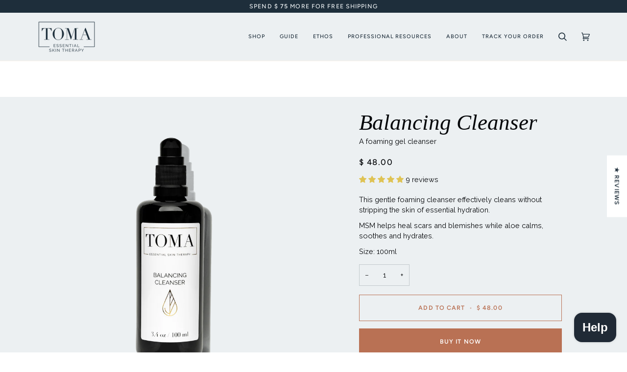

--- FILE ---
content_type: text/css
request_url: https://tomaskintherapies.com/cdn/shop/t/42/assets/font-settings.css?v=112744750225969485611759343168
body_size: 362
content:
@font-face{font-family:Bodoni Moda;font-weight:400;font-style:italic;font-display:swap;src:url(//tomaskintherapies.com/cdn/fonts/bodoni_moda/bodonimoda_i4.4d7d6dcd28539d05c34746a790d428e621a34321.woff2?h1=dG9tYXNraW50aGVyYXBpZXMuY29t&h2=dG9tYXNraW50aGVyYXB5LmNvbQ&h3=dG9tYXNraW50aGVyYXBpZXMuYWNjb3VudC5teXNob3BpZnkuY29t&hmac=0a2aba0790f132ce03b15117ef47522547d9cbcf70a83c5bb90735679c23c22b) format("woff2"),url(//tomaskintherapies.com/cdn/fonts/bodoni_moda/bodonimoda_i4.47427f01d2c6bc1acfc811bad9213cf287ad6b97.woff?h1=dG9tYXNraW50aGVyYXBpZXMuY29t&h2=dG9tYXNraW50aGVyYXB5LmNvbQ&h3=dG9tYXNraW50aGVyYXBpZXMuYWNjb3VudC5teXNob3BpZnkuY29t&hmac=20e6fc74cbbfe7a10815ecbe4c8062be930a1e6a5c6162d098fcc9352eda10a9) format("woff")}@font-face{font-family:Figtree;font-weight:400;font-style:normal;font-display:swap;src:url(//tomaskintherapies.com/cdn/fonts/figtree/figtree_n4.3c0838aba1701047e60be6a99a1b0a40ce9b8419.woff2?h1=dG9tYXNraW50aGVyYXBpZXMuY29t&h2=dG9tYXNraW50aGVyYXB5LmNvbQ&h3=dG9tYXNraW50aGVyYXBpZXMuYWNjb3VudC5teXNob3BpZnkuY29t&hmac=111b0f9f2feed65258eaab4e256b7eb5b5e6bb943891e40e150eec8cd52fbeab) format("woff2"),url(//tomaskintherapies.com/cdn/fonts/figtree/figtree_n4.c0575d1db21fc3821f17fd6617d3dee552312137.woff?h1=dG9tYXNraW50aGVyYXBpZXMuY29t&h2=dG9tYXNraW50aGVyYXB5LmNvbQ&h3=dG9tYXNraW50aGVyYXBpZXMuYWNjb3VudC5teXNob3BpZnkuY29t&hmac=817c4347888bd8e9e3447d911482f2af1d2820933748fc06f37f5050a339c988) format("woff")}@font-face{font-family:Figtree;font-weight:500;font-style:normal;font-display:swap;src:url(//tomaskintherapies.com/cdn/fonts/figtree/figtree_n5.3b6b7df38aa5986536945796e1f947445832047c.woff2?h1=dG9tYXNraW50aGVyYXBpZXMuY29t&h2=dG9tYXNraW50aGVyYXB5LmNvbQ&h3=dG9tYXNraW50aGVyYXBpZXMuYWNjb3VudC5teXNob3BpZnkuY29t&hmac=0ab9dea802e874d1c3dc6a29b3592484f8192b0c069c7ec5387634d5ca220516) format("woff2"),url(//tomaskintherapies.com/cdn/fonts/figtree/figtree_n5.f26bf6dcae278b0ed902605f6605fa3338e81dab.woff?h1=dG9tYXNraW50aGVyYXBpZXMuY29t&h2=dG9tYXNraW50aGVyYXB5LmNvbQ&h3=dG9tYXNraW50aGVyYXBpZXMuYWNjb3VudC5teXNob3BpZnkuY29t&hmac=4f976babbb3dacbaeb6fe11ffdc9625aaa71520a66aa1a5116156e6447d74ce8) format("woff")}@font-face{font-family:Bodoni Moda;font-weight:500;font-style:italic;font-display:swap;src:url(//tomaskintherapies.com/cdn/fonts/bodoni_moda/bodonimoda_i5.209620caef193d3daf452bfa1db3dd8691bfd266.woff2?h1=dG9tYXNraW50aGVyYXBpZXMuY29t&h2=dG9tYXNraW50aGVyYXB5LmNvbQ&h3=dG9tYXNraW50aGVyYXBpZXMuYWNjb3VudC5teXNob3BpZnkuY29t&hmac=05aeea50c9d8b2a6c0e0f41a2a875874e916b01524cc5ba9f566fa988a12e821) format("woff2"),url(//tomaskintherapies.com/cdn/fonts/bodoni_moda/bodonimoda_i5.91799af31ed8c23da83c7889fe5a3761b06c8617.woff?h1=dG9tYXNraW50aGVyYXBpZXMuY29t&h2=dG9tYXNraW50aGVyYXB5LmNvbQ&h3=dG9tYXNraW50aGVyYXBpZXMuYWNjb3VudC5teXNob3BpZnkuY29t&hmac=cf432d2a37fe6b130d47f710f4af200b9957367f7540f3af52e68942fb504c49) format("woff")}@font-face{font-family:Figtree;font-weight:600;font-style:normal;font-display:swap;src:url(//tomaskintherapies.com/cdn/fonts/figtree/figtree_n6.9d1ea52bb49a0a86cfd1b0383d00f83d3fcc14de.woff2?h1=dG9tYXNraW50aGVyYXBpZXMuY29t&h2=dG9tYXNraW50aGVyYXB5LmNvbQ&h3=dG9tYXNraW50aGVyYXBpZXMuYWNjb3VudC5teXNob3BpZnkuY29t&hmac=edc8e8d220ecd13ab3b64784c15d2fdbded3782c94ec877ae88d606c197ecf39) format("woff2"),url(//tomaskintherapies.com/cdn/fonts/figtree/figtree_n6.f0fcdea525a0e47b2ae4ab645832a8e8a96d31d3.woff?h1=dG9tYXNraW50aGVyYXBpZXMuY29t&h2=dG9tYXNraW50aGVyYXB5LmNvbQ&h3=dG9tYXNraW50aGVyYXBpZXMuYWNjb3VudC5teXNob3BpZnkuY29t&hmac=78699439ae25831bfdc0f808c780aebaf51aeeb612ed82d2fc11788ff77df31c) format("woff")}@font-face{font-family:Figtree;font-weight:500;font-style:normal;font-display:swap;src:url(//tomaskintherapies.com/cdn/fonts/figtree/figtree_n5.3b6b7df38aa5986536945796e1f947445832047c.woff2?h1=dG9tYXNraW50aGVyYXBpZXMuY29t&h2=dG9tYXNraW50aGVyYXB5LmNvbQ&h3=dG9tYXNraW50aGVyYXBpZXMuYWNjb3VudC5teXNob3BpZnkuY29t&hmac=0ab9dea802e874d1c3dc6a29b3592484f8192b0c069c7ec5387634d5ca220516) format("woff2"),url(//tomaskintherapies.com/cdn/fonts/figtree/figtree_n5.f26bf6dcae278b0ed902605f6605fa3338e81dab.woff?h1=dG9tYXNraW50aGVyYXBpZXMuY29t&h2=dG9tYXNraW50aGVyYXB5LmNvbQ&h3=dG9tYXNraW50aGVyYXBpZXMuYWNjb3VudC5teXNob3BpZnkuY29t&hmac=4f976babbb3dacbaeb6fe11ffdc9625aaa71520a66aa1a5116156e6447d74ce8) format("woff")}@font-face{font-family:Figtree;font-weight:400;font-style:italic;font-display:swap;src:url(//tomaskintherapies.com/cdn/fonts/figtree/figtree_i4.89f7a4275c064845c304a4cf8a4a586060656db2.woff2?h1=dG9tYXNraW50aGVyYXBpZXMuY29t&h2=dG9tYXNraW50aGVyYXB5LmNvbQ&h3=dG9tYXNraW50aGVyYXBpZXMuYWNjb3VudC5teXNob3BpZnkuY29t&hmac=0796fb998fe701b714f6f427c33dc5672f96f61491fae1d773f5b745d9ffb1d2) format("woff2"),url(//tomaskintherapies.com/cdn/fonts/figtree/figtree_i4.6f955aaaafc55a22ffc1f32ecf3756859a5ad3e2.woff?h1=dG9tYXNraW50aGVyYXBpZXMuY29t&h2=dG9tYXNraW50aGVyYXB5LmNvbQ&h3=dG9tYXNraW50aGVyYXBpZXMuYWNjb3VudC5teXNob3BpZnkuY29t&hmac=e63303ad7053a502f0274b1d2b6f6136c80fa30d26f85583c6cd13e02b0ee7f3) format("woff")}@font-face{font-family:Figtree;font-weight:500;font-style:italic;font-display:swap;src:url(//tomaskintherapies.com/cdn/fonts/figtree/figtree_i5.969396f679a62854cf82dbf67acc5721e41351f0.woff2?h1=dG9tYXNraW50aGVyYXBpZXMuY29t&h2=dG9tYXNraW50aGVyYXB5LmNvbQ&h3=dG9tYXNraW50aGVyYXBpZXMuYWNjb3VudC5teXNob3BpZnkuY29t&hmac=f5d0e875c296e9d4b6c38cc67396b6a87dde3835e52588335ee154aa4909550d) format("woff2"),url(//tomaskintherapies.com/cdn/fonts/figtree/figtree_i5.93bc1cad6c73ca9815f9777c49176dfc9d2890dd.woff?h1=dG9tYXNraW50aGVyYXBpZXMuY29t&h2=dG9tYXNraW50aGVyYXB5LmNvbQ&h3=dG9tYXNraW50aGVyYXBpZXMuYWNjb3VudC5teXNob3BpZnkuY29t&hmac=222cb2b066ac5ac17358b9ba87f0cde511cf18e61aae119002803d09b2c65129) format("woff")}
/*# sourceMappingURL=/cdn/shop/t/42/assets/font-settings.css.map?v=112744750225969485611759343168 */
